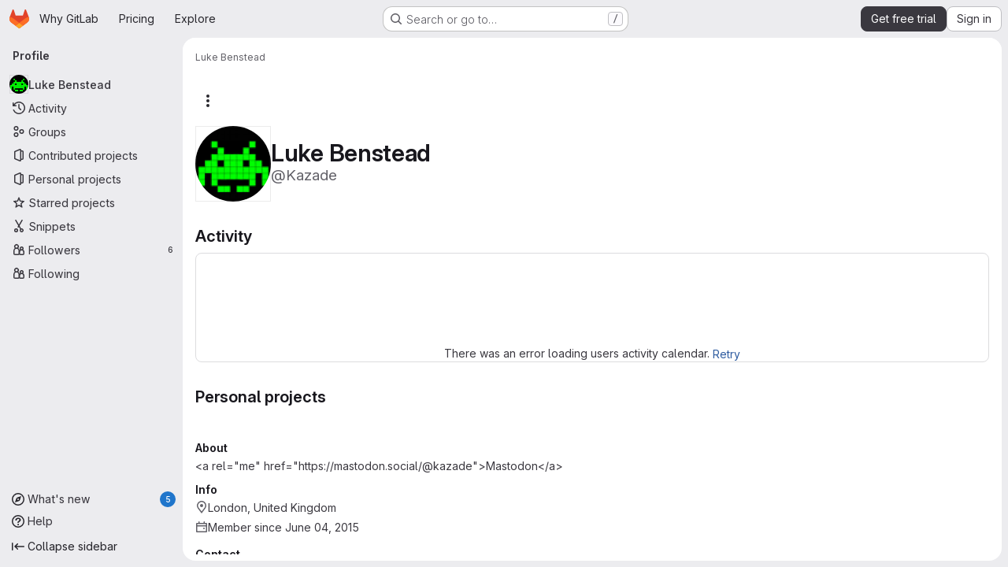

--- FILE ---
content_type: text/javascript
request_url: https://gitlab.com/assets/webpack/pages.users.show.ac1d92cb.chunk.js
body_size: -296
content:
(this.webpackJsonp=this.webpackJsonp||[]).push([["pages.users.show"],{359:function(e,s,i){i("HVBj"),i("W9i/"),e.exports=i("Dk0c")},Dk0c:function(e,s,i){"use strict";i.r(s);var t=i("EJYk");requestIdleCallback((function(){Object(t.a)(document.querySelector(".blob-viewer"))}))}},[[359,"runtime","main","bdb51642","e8bb7079","commons-pages.organizations.organizations.activity-pages.users-pages.users.identity_verification.sho-a7523741","commons-pages.users-pages.users.identity_verification.show-pages.users.registrations_identity_verifi-9aed8905"]]]);
//# sourceMappingURL=pages.users.show.ac1d92cb.chunk.js.map